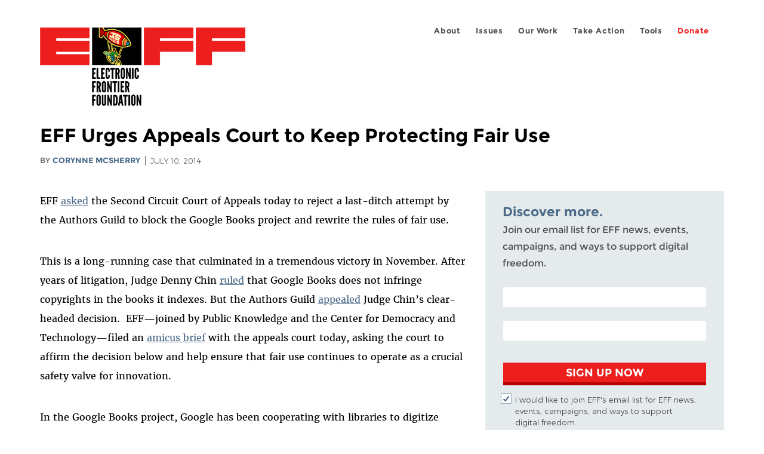

--- FILE ---
content_type: text/html; charset=utf-8
request_url: https://www.eff.org/am/deeplinks/2014/07/eff-urges-appeals-court-keep-protecting-fair-use
body_size: 11995
content:
<!DOCTYPE html>
  <!--[if IEMobile 7]><html class="no-js ie iem7" lang="en" dir="ltr"><![endif]-->
  <!--[if lte IE 6]><html class="no-js ie lt-ie9 lt-ie8 lt-ie7" lang="en" dir="ltr"><![endif]-->
  <!--[if (IE 7)&(!IEMobile)]><html class="no-js ie lt-ie9 lt-ie8" lang="en" dir="ltr"><![endif]-->
  <!--[if IE 8]><html class="no-js ie lt-ie9" lang="en" dir="ltr"><![endif]-->
  <!--[if (gte IE 9)|(gt IEMobile 7)]><html class="no-js ie" lang="en" dir="ltr" prefix="fb: http://ogp.me/ns/fb# og: http://ogp.me/ns#"><![endif]-->
  <!--[if !IE]><!--><html class="no-js" lang="en" dir="ltr" prefix="fb: http://ogp.me/ns/fb# og: http://ogp.me/ns#"><!--<![endif]-->
<head>
  <meta charset="utf-8" />
<meta name="author" content="Corynne McSherry" />
<link rel="shortcut icon" href="https://www.eff.org/sites/all/themes/frontier/favicon.ico" type="image/vnd.microsoft.icon" />
<link rel="profile" href="http://www.w3.org/1999/xhtml/vocab" />
<meta name="HandheldFriendly" content="true" />
<meta name="MobileOptimized" content="width" />
<meta http-equiv="cleartype" content="on" />
<link rel="apple-touch-icon-precomposed" href="https://www.eff.org/sites/all/themes/phoenix/apple-touch-icon-precomposed-114x114.png" sizes="114x114" />
<link rel="apple-touch-icon" href="https://www.eff.org/sites/all/themes/phoenix/apple-touch-icon.png" />
<link rel="apple-touch-icon-precomposed" href="https://www.eff.org/sites/all/themes/phoenix/apple-touch-icon-precomposed.png" />
<meta name="description" content="EFF asked the Second Circuit Court of Appeals today to reject a last-ditch attempt by the Authors Guild to block the Google Books project and rewrite the rules of fair use. This is a long-running case that culminated in a tremendous victory in November. After years of litigation, Judge Denny Chin..." />
<meta name="viewport" content="width=device-width" />
<link rel="canonical" href="https://www.eff.org/deeplinks/2014/07/eff-urges-appeals-court-keep-protecting-fair-use" />
<meta name="generator" content="Drupal 7 (http://drupal.org)" />
<link rel="shortlink" href="https://www.eff.org/node/81330" />
<meta property="og:site_name" content="Electronic Frontier Foundation" />
<meta property="og:type" content="article" />
<meta property="og:title" content="EFF Urges Appeals Court to Keep Protecting Fair Use" />
<meta property="og:url" content="https://www.eff.org/deeplinks/2014/07/eff-urges-appeals-court-keep-protecting-fair-use" />
<meta property="og:description" content="EFF asked the Second Circuit Court of Appeals today to reject a last-ditch attempt by the Authors Guild to block the Google Books project and rewrite the rules of fair use. This is a long-running case that culminated in a tremendous victory in November. After years of litigation, Judge Denny Chin..." />
<meta property="og:updated_time" content="2014-07-10T18:00:09-07:00" />
<meta property="og:image" content="https://www.eff.org/files/issues/icon-2019-innovation.png" />
<meta property="og:image:url" content="https://www.eff.org/files/issues/icon-2019-innovation.png" />
<meta property="og:image:secure_url" content="https://www.eff.org/files/issues/icon-2019-innovation.png" />
<meta property="og:image:type" content="image/png" />
<meta property="og:image:width" content="1200" />
<meta name="twitter:card" content="summary_large_image" />
<meta property="og:image:height" content="600" />
<meta name="twitter:site" content="@eff" />
<meta name="twitter:title" content="EFF Urges Appeals Court to Keep Protecting Fair Use" />
<meta name="twitter:description" content="EFF asked the Second Circuit Court of Appeals today to reject a last-ditch attempt by the Authors Guild to block the Google Books project and rewrite the rules of fair use. This is a long-running" />
<meta name="twitter:image" content="https://www.eff.org/files/issues/icon-2019-innovation.png" />
<meta name="twitter:image:width" content="1200" />
<meta name="twitter:image:height" content="600" />
<meta property="article:publisher" content="https://www.facebook.com/eff" />
<meta property="article:published_time" content="2014-07-10T15:43:32-07:00" />
<meta property="article:modified_time" content="2014-07-10T18:00:09-07:00" />
<meta itemprop="name" content="EFF Urges Appeals Court to Keep Protecting Fair Use" />
<link rel="publisher" href="https://www.eff.org/" />
<meta itemprop="description" content="EFF asked the Second Circuit Court of Appeals today to reject a last-ditch attempt by the Authors Guild to block the Google Books project and rewrite the rules of fair use. This is a long-running case that culminated in a tremendous victory in November. After years of litigation, Judge Denny Chin..." />
<meta itemprop="image" content="https://www.eff.org/files/issues/icon-2019-innovation.png" />
  <title>EFF Urges Appeals Court to Keep Protecting Fair Use | Electronic Frontier Foundation</title>
  <link type="text/css" rel="stylesheet" href="https://www.eff.org/files/css/css_ys5BgHL2TNyP6_lBf6AQ-QeeC9qTVIuIwGCz7AJJrJA.css" media="all" />
<link type="text/css" rel="stylesheet" href="https://www.eff.org/files/css/css_DK0QprJWzW5EL3FiYM7gq-09dezg-4M6NEp7XiGwYTI.css" media="all" />
<link type="text/css" rel="stylesheet" href="https://www.eff.org/files/css/css_vRm1gHGbfIwzxDn9RStiaG5jpopHpuaCSaW1lh6kBY4.css" media="all" />
  <script>/**
 * @licstart The following is the entire license notice for the JavaScript
 * code in this page.
 *
 * Copyright (C) 2025  Electronic Frontier Foundation.
 *
 * The JavaScript code in this page is free software: you can redistribute
 * it and/or modify it under the terms of the GNU General Public License
 * (GNU GPL) as published by the Free Software Foundation, either version 3
 * of the License, or (at your option) any later version.  The code is
 * distributed WITHOUT ANY WARRANTY; without even the implied warranty of
 * MERCHANTABILITY or FITNESS FOR A PARTICULAR PURPOSE.  See the GNU GPL
 * for more details.
 *
 * As additional permission under GNU GPL version 3 section 7, you may
 * distribute non-source (e.g., minimized or compacted) forms of that code
 * without the copy of the GNU GPL normally required by section 4, provided
 * you include this license notice and a URL through which recipients can
 * access the Corresponding Source.
 *
 * @licend The above is the entire license notice for the JavaScript code
 * in this page.
 */
</script>
<script src="https://www.eff.org/files/js/js_qd8BaywA4mj4edyGLb52Px4-BwFqScI7dgPymNmaueA.js"></script>
<script src="https://www.eff.org/files/js/js_x2A4oj9_rCj5CWR_dGMHrobZW14ZVI9ruZKCDG7yyfM.js"></script>
<script src="https://www.eff.org/files/js/js_aoyqGMMZgQZIP71HQUw7zecjGCeyEcqUU5RtU5-iyzw.js"></script>
<script src="https://www.eff.org/files/js/js_g7t6BFiX3T9qjjMlQee69jfHL0muKHZPePq_j6OMDUA.js"></script>
<script src="https://www.eff.org/files/js/js_54v9Db6vtS4VruxcRPK1GY9CaFuYQPs-RmsUQ-AIceA.js"></script>
<script>jQuery.extend(Drupal.settings, {"basePath":"\/","pathPrefix":"","setHasJsCookie":0,"lightbox2":{"rtl":"0","file_path":"\/(\\w\\w\/)public:\/","default_image":"\/sites\/all\/modules\/contrib\/lightbox2\/images\/brokenimage.jpg","border_size":10,"font_color":"000","box_color":"fff","top_position":"","overlay_opacity":"0.8","overlay_color":"000","disable_close_click":1,"resize_sequence":0,"resize_speed":10,"fade_in_speed":300,"slide_down_speed":10,"use_alt_layout":1,"disable_resize":0,"disable_zoom":1,"force_show_nav":0,"show_caption":1,"loop_items":1,"node_link_text":"","node_link_target":0,"image_count":"","video_count":"","page_count":"","lite_press_x_close":"press \u003Ca href=\u0022#\u0022 onclick=\u0022hideLightbox(); return FALSE;\u0022\u003E\u003Ckbd\u003Ex\u003C\/kbd\u003E\u003C\/a\u003E to close","download_link_text":"","enable_login":false,"enable_contact":false,"keys_close":"c x 27","keys_previous":"p 37","keys_next":"n 39","keys_zoom":"z","keys_play_pause":"32","display_image_size":"original","image_node_sizes":"()","trigger_lightbox_classes":"","trigger_lightbox_group_classes":"","trigger_slideshow_classes":"","trigger_lightframe_classes":"","trigger_lightframe_group_classes":"","custom_class_handler":0,"custom_trigger_classes":"","disable_for_gallery_lists":true,"disable_for_acidfree_gallery_lists":true,"enable_acidfree_videos":true,"slideshow_interval":5000,"slideshow_automatic_start":true,"slideshow_automatic_exit":true,"show_play_pause":true,"pause_on_next_click":false,"pause_on_previous_click":true,"loop_slides":false,"iframe_width":600,"iframe_height":400,"iframe_border":1,"enable_video":0,"useragent":"Mozilla\/5.0 (Macintosh; Intel Mac OS X 10_15_7) AppleWebKit\/537.36 (KHTML, like Gecko) Chrome\/131.0.0.0 Safari\/537.36; ClaudeBot\/1.0; +claudebot@anthropic.com)"},"responsive_menus":[{"selectors":"#header-sls-menu","container":"body","trigger_txt":"\u003Cspan class=\u0022mean-burger\u0022 \/\u003E\u003Cspan class=\u0022mean-burger\u0022 \/\u003E\u003Cspan class=\u0022mean-burger\u0022 \/\u003E","close_txt":"X","close_size":"18px","position":"right","media_size":"480","show_children":"1","expand_children":"0","expand_txt":"+","contract_txt":"-","remove_attrs":"1","responsive_menus_style":"mean_menu"}],"urlIsAjaxTrusted":{"\/search\/site":true},"piwikNoscript":{"image":"\u003Cimg style=\u0022position: absolute\u0022 src=\u0022https:\/\/anon-stats.eff.org\/js\/?idsite=1\u0026amp;rec=1\u0026amp;url=https%3A\/\/www.eff.org\/deeplinks\/2014\/07\/eff-urges-appeals-court-keep-protecting-fair-use\u0026amp;action_name=\u0026amp;urlref=\u0026amp;dimension2=blog\u0026amp;dimension3=81330\u0026amp;cvar=%7B%221%22%3A%5B%22author%22%2C%2287%22%5D%7D\u0022 width=\u00220\u0022 height=\u00220\u0022 alt=\u0022\u0022 \/\u003E"}});</script>
</head>
<body class="html not-front not-logged-in page-node page-node- page-node-81330 node-type-blog long-read-share-links  i18n-en section-deeplinks no-secondary-nav right-sidebar">
  <a href="#main-content" class="element-invisible element-focusable">Skip to main content</a>
    
<div id="mobile-nav" class="navigation">
  <div>
    <div class="panel-pane pane-main-nav-menu">
            <ul class="menu"><li class=""><a href="/about">About</a><ul class="menu"><li class="first leaf"><a href="/about/contact">Contact</a></li>
<li class="leaf"><a href="/press/contact">Press</a></li>
<li class="leaf"><a href="/about/staff" title="Details and contact information for the EFF&#039;s staff">People</a></li>
<li class="leaf"><a href="/about/opportunities">Opportunities</a></li>
<li class="last leaf"><a href="/35" title="">EFF&#039;s 35th Anniversary</a></li>
</ul></li>
<li class=""><a href="/work">Issues</a><ul class="menu"><li class="first leaf"><a href="/issues/free-speech">Free Speech</a></li>
<li class="leaf"><a href="/issues/privacy">Privacy</a></li>
<li class="leaf"><a href="/issues/innovation">Creativity and Innovation</a></li>
<li class="leaf"><a href="/issues/transparency">Transparency</a></li>
<li class="leaf"><a href="/issues/international">International</a></li>
<li class="last leaf"><a href="/issues/security">Security</a></li>
</ul></li>
<li class=""><a href="/updates">Our Work</a><ul class="menu"><li class="first leaf"><a href="/deeplinks">Deeplinks Blog</a></li>
<li class="leaf"><a href="/updates?type=press_release">Press Releases</a></li>
<li class="leaf"><a href="/updates?type=event">Events</a></li>
<li class="leaf"><a href="/pages/legal-cases" title="">Legal Cases</a></li>
<li class="leaf"><a href="/updates?type=whitepaper">Whitepapers</a></li>
<li class="leaf"><a href="/taxonomy/term/11579/" title="">Podcast</a></li>
<li class="last leaf"><a href="https://www.eff.org/about/annual-reports-and-financials" title="">Annual Reports</a></li>
</ul></li>
<li class=""><a href="https://act.eff.org/">Take Action</a><ul class="menu"><li class="first leaf"><a href="https://act.eff.org/">Action Center</a></li>
<li class="leaf"><a href="/fight">Electronic Frontier Alliance</a></li>
<li class="last leaf"><a href="/about/opportunities/volunteer">Volunteer</a></li>
</ul></li>
<li class=""><a href="/pages/tools">Tools</a><ul class="menu"><li class="first leaf"><a href="https://www.eff.org/pages/privacy-badger" title="">Privacy Badger</a></li>
<li class="leaf"><a href="https://www.eff.org/pages/surveillance-self-defense" title="">Surveillance Self-Defense</a></li>
<li class="leaf"><a href="https://www.eff.org/pages/certbot" title="">Certbot</a></li>
<li class="leaf"><a href="https://www.eff.org/pages/atlas-surveillance" title="">Atlas of Surveillance</a></li>
<li class="leaf"><a href="https://www.eff.org/pages/cover-your-tracks" title="">Cover Your Tracks</a></li>
<li class="leaf"><a href="https://sls.eff.org/" title="">Street Level Surveillance</a></li>
<li class="last leaf"><a href="/pages/apkeep" title="">apkeep</a></li>
</ul></li>
<li class=""><a href="https://supporters.eff.org/donate/join-eff-today" title="Donate to EFF">Donate</a><ul class="menu"><li class="first leaf"><a href="https://supporters.eff.org/donate/join-eff-today">Donate to EFF</a></li>
<li class="leaf"><a href="/givingsociety" title="">Giving Societies</a></li>
<li class="leaf"><a href="https://shop.eff.org">Shop</a></li>
<li class="leaf"><a href="https://www.eff.org/thanks#organizational_members" title="">Sponsorships</a></li>
<li class="leaf"><a href="/helpout">Other Ways to Give</a></li>
<li class="last leaf"><a href="/pages/membership-faq" title="Frequently Asked Questions and other information about EFF Memberships.">Membership FAQ</a></li>
</ul></li>
<li class=""><a href="https://supporters.eff.org/donate/site-m--h" title="Donate to EFF">Donate</a><ul class="menu"><li class="first leaf"><a href="https://supporters.eff.org/donate/site-m--h">Donate to EFF</a></li>
<li class="leaf"><a href="https://shop.eff.org" title="">Shop</a></li>
<li class="last leaf"><a href="/helpout">Other Ways to Give</a></li>
</ul></li>
</ul>    </div>
  </div>
  <hr/>
  <div id="mobile-signup">
    Email updates on news, actions,<br/>
    and events in your area.
  </div>
  <div id="mobile-signup-button">
    <a  href="https://eff.org/signup">Join EFF Lists</a>
  </div>
  <div id="mobile-footer-bottom">
    <div class="panel-pane pane-block pane-menu-menu-footer-bottom">
            <ul class="menu"><li class="first leaf"><a href="/copyright">Copyright (CC BY)</a></li>
<li class="leaf"><a href="/pages/trademark-and-brand-usage-policy" title="Trademark and Brand Usage Policy">Trademark</a></li>
<li class="leaf"><a href="/policy">Privacy Policy</a></li>
<li class="last leaf"><a href="/thanks">Thanks</a></li>
</ul>    </div>
  </div>
</div>

<div id="masthead-mobile-wrapper">
  <div id="masthead-mobile">
    <div class="branding">
      <div class="panel-pane pane-page-site-name">
            <a href="/">Electronic Frontier Foundation</a>    </div>
    </div>

    <div class="hamburger"></div>

    <div class="donate">
      <a href="https://supporters.eff.org/donate/site-m--m">Donate</a>
    </div>
  </div>
</div>

<div id="site_banner">
  </div>

<header id="header">
  <div id="page">
    <div id="masthead-wrapper">
      <div id="masthead">
        <div class="branding">
          <div class="panel-pane pane-page-site-name">
            <a href="/">Electronic Frontier Foundation</a>    </div>
        </div>
        <div id="main-menu-nav" class="navigation">
          <div>
            <div class="panel-pane pane-main-nav-menu">
            <ul class="menu"><li class=""><a href="/about">About</a><ul class="menu"><li class="first leaf"><a href="/about/contact">Contact</a></li>
<li class="leaf"><a href="/press/contact">Press</a></li>
<li class="leaf"><a href="/about/staff" title="Details and contact information for the EFF&#039;s staff">People</a></li>
<li class="leaf"><a href="/about/opportunities">Opportunities</a></li>
<li class="last leaf"><a href="/35" title="">EFF&#039;s 35th Anniversary</a></li>
</ul></li>
<li class=""><a href="/work">Issues</a><ul class="menu"><li class="first leaf"><a href="/issues/free-speech">Free Speech</a></li>
<li class="leaf"><a href="/issues/privacy">Privacy</a></li>
<li class="leaf"><a href="/issues/innovation">Creativity and Innovation</a></li>
<li class="leaf"><a href="/issues/transparency">Transparency</a></li>
<li class="leaf"><a href="/issues/international">International</a></li>
<li class="last leaf"><a href="/issues/security">Security</a></li>
</ul></li>
<li class=""><a href="/updates">Our Work</a><ul class="menu"><li class="first leaf"><a href="/deeplinks">Deeplinks Blog</a></li>
<li class="leaf"><a href="/updates?type=press_release">Press Releases</a></li>
<li class="leaf"><a href="/updates?type=event">Events</a></li>
<li class="leaf"><a href="/pages/legal-cases" title="">Legal Cases</a></li>
<li class="leaf"><a href="/updates?type=whitepaper">Whitepapers</a></li>
<li class="leaf"><a href="/taxonomy/term/11579/" title="">Podcast</a></li>
<li class="last leaf"><a href="https://www.eff.org/about/annual-reports-and-financials" title="">Annual Reports</a></li>
</ul></li>
<li class=""><a href="https://act.eff.org/">Take Action</a><ul class="menu"><li class="first leaf"><a href="https://act.eff.org/">Action Center</a></li>
<li class="leaf"><a href="/fight">Electronic Frontier Alliance</a></li>
<li class="last leaf"><a href="/about/opportunities/volunteer">Volunteer</a></li>
</ul></li>
<li class=""><a href="/pages/tools">Tools</a><ul class="menu"><li class="first leaf"><a href="https://www.eff.org/pages/privacy-badger" title="">Privacy Badger</a></li>
<li class="leaf"><a href="https://www.eff.org/pages/surveillance-self-defense" title="">Surveillance Self-Defense</a></li>
<li class="leaf"><a href="https://www.eff.org/pages/certbot" title="">Certbot</a></li>
<li class="leaf"><a href="https://www.eff.org/pages/atlas-surveillance" title="">Atlas of Surveillance</a></li>
<li class="leaf"><a href="https://www.eff.org/pages/cover-your-tracks" title="">Cover Your Tracks</a></li>
<li class="leaf"><a href="https://sls.eff.org/" title="">Street Level Surveillance</a></li>
<li class="last leaf"><a href="/pages/apkeep" title="">apkeep</a></li>
</ul></li>
<li class=""><a href="https://supporters.eff.org/donate/join-eff-today" title="Donate to EFF">Donate</a><ul class="menu"><li class="first leaf"><a href="https://supporters.eff.org/donate/join-eff-today">Donate to EFF</a></li>
<li class="leaf"><a href="/givingsociety" title="">Giving Societies</a></li>
<li class="leaf"><a href="https://shop.eff.org">Shop</a></li>
<li class="leaf"><a href="https://www.eff.org/thanks#organizational_members" title="">Sponsorships</a></li>
<li class="leaf"><a href="/helpout">Other Ways to Give</a></li>
<li class="last leaf"><a href="/pages/membership-faq" title="Frequently Asked Questions and other information about EFF Memberships.">Membership FAQ</a></li>
</ul></li>
<li class=""><a href="https://supporters.eff.org/donate/site-m--h" title="Donate to EFF">Donate</a><ul class="menu"><li class="first leaf"><a href="https://supporters.eff.org/donate/site-m--h">Donate to EFF</a></li>
<li class="leaf"><a href="https://shop.eff.org" title="">Shop</a></li>
<li class="last leaf"><a href="/helpout">Other Ways to Give</a></li>
</ul></li>
</ul>    </div>
          </div>
          <div id="search-box">
                      </div>
        </div>
      </div>
    </div>
  </div>
</header>

<noscript>
  <div class="primary-nav-nojs">
  </div>
</noscript>

<!-- See if there's anything above the banner -->
  <div class="above-banner">
    <div class="panel-pane pane-page-title">
            <h1>EFF Urges Appeals Court to Keep Protecting Fair Use</h1>
    </div>
<div class="panel-pane pane-eff-content-type">
            DEEPLINKS BLOG    </div>
<div class="panel-pane pane-eff-author">
            <div class="byline">By <a href="/about/staff/corynne-mcsherry">Corynne McSherry</a></div><div class="date">July 10, 2014</div>    </div>
  </div>

<!-- See if there's anything in the banner -->
  <div class="banner-wrapper">
    <div class="panel-pane pane-banner">
            <div></div>    </div>
  </div>

  <div id="main-content">
    <div id="breadcrumb">
          </div>

          <div class="main-column">
            <div class="panel-pane pane-page-title">
            <h1>EFF Urges Appeals Court to Keep Protecting Fair Use</h1>
    </div>
<div class="panel-pane pane-page-content">
            
<div class="long-read">
    <div class="onecol column content-wrapper">
      <div class="panel-pane pane-eff-share-blog mobile">
            <div class="share-links">
  <strong>Share It</strong>
  
  <a class="share-mastodon" href="https://mastodonshare.com/?text&url=https://www.eff.org/deeplinks/2014/07/eff-urges-appeals-court-keep-protecting-fair-use" target="_blank" ><span class="element-invisible">Share on Mastodon</span><i></i></a>
  <a class="share-twitter" href="https://twitter.com/intent/tweet?text=EFF%20Urges%20Appeals%20Court%20to%20Keep%20Protecting%20Fair%20Use&amp;url=https%3A//www.eff.org/deeplinks/2014/07/eff-urges-appeals-court-keep-protecting-fair-use&amp;via=eff&amp;related=eff" target="_blank" title="Share on Twitter"><span class="element-invisible">Share on Twitter</span><i></i></a>
  <a class="share-facebook" href="https://www.facebook.com/share.php?u=https%3A//www.eff.org/deeplinks/2014/07/eff-urges-appeals-court-keep-protecting-fair-use&amp;title=EFF%20Urges%20Appeals%20Court%20to%20Keep%20Protecting%20Fair%20Use" target="_blank" title="Share on Facebook"><span class="element-invisible">Share on Facebook</span><i></i></a>
  <a class="share-clipboard disabled" href="https://www.eff.org/deeplinks/2014/07/eff-urges-appeals-court-keep-protecting-fair-use" title="Copy to clipboard"><span class="element-invisible">Copy link</span><i></i></a>
  <div style="clear: both"></div>
</div>    </div>
    </div>

    <div class="onecol column content-banner">
          </div>

    <div class="onecol column content-wrapper">
      <div class="column main-content">
        <div class="panel-pane pane-entity-view pane-node">
            <article role="article" class="node node--blog node--promoted node--full node--blog--full">
  
  
  <div class="node__content">
    <div class="eff-translation-links"></div><div class="field field--name-body field--type-text-with-summary field--label-hidden"><div class="field__items"><div class="field__item even"><p>EFF <a href="/document/eff-amicus-brief-authors-guild">asked</a> the Second Circuit Court of Appeals today to reject a last-ditch attempt by the Authors Guild to block the Google Books project and rewrite the rules of fair use.&#13;</p>
<p>This is a long-running case that culminated in a tremendous victory in November. After years of litigation, Judge Denny Chin <a href="/deeplinks/2013/11/court-upholds-legality-google-books-tremendous-victory-fair-use-and-public">ruled</a> that Google Books does not infringe copyrights in the books it indexes. But the Authors Guild <a href="/document/authors-guild-appellant-brief">appealed</a> Judge Chin’s clear-headed decision.  EFF—joined by Public Knowledge and the Center for Democracy and Technology—filed an <a href="/document/eff-amicus-brief-authors-guild">amicus brief</a> with the appeals court today, asking the court to affirm the decision below and help ensure that fair use continues to operate as a crucial safety valve for innovation.&#13;</p>
<p>In the Google Books project, Google has been cooperating with libraries to digitize books and create a massive, publicly available, searchable database. Users enter a keyword, and get results including titles, page numbers, and small snippets of text. Understandably, it’s become an invaluable tool for librarians, researchers, and the public.&#13;</p>
<p>But the Authors Guild has argued that its members are owed compensation if their books are digitized and included in the database, even though participating in the database benefits those authors by helping readers find their works. For example, many librarians say they have purchased new books for their collections after learning of them through the Google Books project. Nonetheless, the Guild still contends that the mere fact that a whole book was digitized means that authors’ copyrights were violated.&#13;</p>
<p>In this latest appeal, the Authors Guild (and its supporters) claim that fair use is being unjustly expanded, portraying Judge Chin’s ruling and other recent court opinions as some kind of fair-use creep, stretching beyond the original intent of the doctrine. Specifically, the Guild argues that the first of the four statutory fair use factors—the purpose of the use, which asks whether the use of the copyrighted material is transformative and/or non-commercial—weighs against Google. The Authors Guild and its amici insist that a use cannot be transformative if it doesn’t add new creative expression to the pre-existing work. But as Judge Chin so rightly recognized, a use can be transformative if serves a new and distinct purpose.&#13;</p>
<p>Which is a good thing. As EFF's amicus brief explains, this case is just one of many where copyright owners seek to use the copyright laws to shut down new technologies. And the cramped interpretation of fair use that the Guild and its amici offer has been argued with increasing frequency in recent years, in large part because technological innovation increasingly depends on and facilitates the use of copyrighted works. In the 21st century, technological innovation often depends on copying and reverse engineering copyrighted works, in many ways and at scale. If that copying—most of which is entirely invisible to the public—infringes copyright, then huge swaths of innovation must come to a halt, to the public’s detriment and with little benefit to authors.  &#13;</p>
<p>Fortunately that is not the rule.  Fair use operates precisely as it is supposed to when it protects this kind of technological use. Copyright was always intended to protect and indeed foster innovation, and a robust fair use doctrine is one of the key means by which it accomplishes that purpose. We hope the appeals court understands this as well as Judge Chin did in November.</p>

</div></div></div>  </div>

          </article>
    </div>
<div class="panel-pane pane-entity-field pane-node-field-issue">
          <h2 class="pane-title">Related Issues</h2>
        <div class="field field--name-field-issue field--type-taxonomy-term-reference field--label-hidden"><div class="field__items"><div class="field__item even"><a href="/issues/intellectual-property">Fair Use</a></div><div class="field__item odd"><a href="/issues/innovation">Creativity &amp; Innovation</a></div></div></div>    </div>
<div class="panel-pane pane-entity-field pane-node-field-related-cases">
          <h2 class="pane-title">Related Cases</h2>
        <div class="field field--name-field-related-cases field--type-node-reference field--label-hidden"><div class="field__items"><div class="field__item even"><a href="/cases/authors-guild-v-google-part-ii-fair-use-proceedings">Authors Guild v. Google, Part II: Fair Use Proceedings</a></div></div></div>    </div>
<div class="panel-pane pane-eff-share-blog mobile">
            <div class="share-links">
  <strong>Share It</strong>
  
  <a class="share-mastodon" href="https://mastodonshare.com/?text&url=https://www.eff.org/deeplinks/2014/07/eff-urges-appeals-court-keep-protecting-fair-use" target="_blank" ><span class="element-invisible">Share on Mastodon</span><i></i></a>
  <a class="share-twitter" href="https://twitter.com/intent/tweet?text=EFF%20Urges%20Appeals%20Court%20to%20Keep%20Protecting%20Fair%20Use&amp;url=https%3A//www.eff.org/deeplinks/2014/07/eff-urges-appeals-court-keep-protecting-fair-use&amp;via=eff&amp;related=eff" target="_blank" title="Share on Twitter"><span class="element-invisible">Share on Twitter</span><i></i></a>
  <a class="share-facebook" href="https://www.facebook.com/share.php?u=https%3A//www.eff.org/deeplinks/2014/07/eff-urges-appeals-court-keep-protecting-fair-use&amp;title=EFF%20Urges%20Appeals%20Court%20to%20Keep%20Protecting%20Fair%20Use" target="_blank" title="Share on Facebook"><span class="element-invisible">Share on Facebook</span><i></i></a>
  <a class="share-clipboard disabled" href="https://www.eff.org/deeplinks/2014/07/eff-urges-appeals-court-keep-protecting-fair-use" title="Copy to clipboard"><span class="element-invisible">Copy link</span><i></i></a>
  <div style="clear: both"></div>
</div>    </div>
<div class="panel-pane pane-custom pane-1">
            <div data-form-id="6e937ff0-816d-f011-bec2-00224804004a" data-form-api-url="https://public-usa.mkt.dynamics.com/api/v1.0/orgs/94400758-7964-ef11-a66d-6045bd003934/landingpageforms" data-cached-form-url="https://assets-usa.mkt.dynamics.com/94400758-7964-ef11-a66d-6045bd003934/digitalassets/forms/6e937ff0-816d-f011-bec2-00224804004a"></div>
        <script src="https://cxppusa1formui01cdnsa01-endpoint.azureedge.net/usa/FormLoader/FormLoader.bundle.js"></script>

    </div>
<div class="panel-pane pane-views-panes pane-blog-related-content-panel-pane-1">
          <h2 class="pane-title">Related Updates</h2>
        <div class="view view-blog-related-content view-id-blog_related_content view-display-id-panel_pane_1 teaser-feed view-dom-id-0908542a6707391f51cee01aa13c915f">
        
  
  
      <div class="view-content">
        <div class="views-row views-row-1 views-row-odd views-row-first">
    <article role="article" class="node node--blog node--promoted node-teaser node--teaser node--blog--teaser">
      <header>
      <div class="field field--name-field-banner-graphic field--type-image field--label-hidden"><div class="field__items"><div class="field__item even"><div class="teaser-thumbnail"><a href="/deeplinks/2025/09/protecting-access-law-and-beneficial-uses-ai"><img src="https://www.eff.org/files/styles/teaser/public/banner_library/copyright-orange_0.png?itok=f6BZciVZ" width="500" height="250" alt="Copyright Symbol" title="Copyright Symbol" /></a></div></div></div></div><div class="node-content-type-byline blog"><a href="/updates?type=blog">Deeplinks Blog</a>
<span class="node-author"> by <a href="/about/staff/mitch-stoltz">Mitch Stoltz</a></span>
<span class="node-date"> | September 29, 2025</span>
</div>              <h3 class="node__title"><a href="/deeplinks/2025/09/protecting-access-law-and-beneficial-uses-ai" rel="bookmark">Protecting Access to the Law—and Beneficial Uses of AI</a></h3>
            
    </header>
  
  
  <div class="node__content">
    <div class="eff-translation-links"></div><div class="field field--name-body field--type-text-with-summary field--label-hidden"><div class="field__items"><div class="field__item even">As the first copyright cases concerning AI reach appeals courts, EFF wants to protect important, beneficial uses of this technology—including AI for legal research. That’s why we weighed in on the long-running case of Thomson Reuters v. ROSS Intelligence. This case raises at least two important issues: the use of...</div></div></div>  </div>

          </article>
  </div>
  <div class="views-row views-row-2 views-row-even">
    <article role="article" class="node node--blog node--promoted node-teaser node--teaser node--blog--teaser">
      <header>
      <div class="field field--name-field-banner-graphic field--type-image field--label-hidden"><div class="field__items"><div class="field__item even"><div class="teaser-thumbnail"><a href="/deeplinks/2025/09/fair-use-protects-everyone-even-disney-corporation"><img src="https://www.eff.org/files/styles/teaser/public/banner_library/fixcopyright-graphic-banner.jpg?itok=TGGbQcbB" width="500" height="250" alt="EFF Presents &quot;Fix Copyright&quot;, a design featuring a cartoon mouse hacking his tractor." title="Creativity is fun for the whole family." /></a></div></div></div></div><div class="node-content-type-byline blog"><a href="/updates?type=blog">Deeplinks Blog</a>
<span class="node-author"> by <a href="/about/staff/katharine-trendacosta">Katharine Trendacosta</a></span>
<span class="node-date"> | September 26, 2025</span>
</div>              <h3 class="node__title"><a href="/deeplinks/2025/09/fair-use-protects-everyone-even-disney-corporation" rel="bookmark">Fair Use Protects Everyone—Even the Disney Corporation</a></h3>
            
    </header>
  
  
  <div class="node__content">
    <div class="eff-translation-links"></div><div class="field field--name-body field--type-text-with-summary field--label-hidden"><div class="field__items"><div class="field__item even">Jimmy Kimmel has been in the news a lot recently, which means the ongoing lawsuit against him by perennial late night punching bag/convicted fraudster/former congressman George Santos flew under the radar. But what happened in that case is an important illustration of the limits of both copyright law and the"fine...</div></div></div>  </div>

          </article>
  </div>
  <div class="views-row views-row-3 views-row-odd">
    <article role="article" class="node node--blog node--promoted node-teaser node--teaser node--blog--teaser">
      <header>
      <div class="field field--name-field-banner-graphic field--type-image field--label-hidden"><div class="field__items"><div class="field__item even"><div class="teaser-thumbnail"><a href="/deeplinks/2025/06/two-courts-rule-generative-ai-and-fair-use-one-gets-it-right"><img src="https://www.eff.org/files/styles/teaser/public/banner_library/robotai.png?itok=5LHM3oAn" width="500" height="250" alt="A robot painting a self-portrait" /></a></div></div></div></div><div class="node-content-type-byline blog"><a href="/updates?type=blog">Deeplinks Blog</a>
<span class="node-author"> by <a href="/about/staff/tori-noble">Tori Noble</a></span>
<span class="node-date"> | June 26, 2025</span>
</div>              <h3 class="node__title"><a href="/deeplinks/2025/06/two-courts-rule-generative-ai-and-fair-use-one-gets-it-right" rel="bookmark">Two Courts Rule On Generative AI and Fair Use — One Gets It Right</a></h3>
            
    </header>
  
  
  <div class="node__content">
    <div class="eff-translation-links"></div><div class="field field--name-body field--type-text-with-summary field--label-hidden"><div class="field__items"><div class="field__item even"><p>Things are speeding up in generative AI legal cases, with two judicial opinions just out on an issue that will <a href="https://www.eff.org/deeplinks/2025/02/copyright-and-ai-cases-and-consequences">shape the future</a> of generative AI: whether training gen-AI models on copyrighted works is fair use. One gets it spot on; the other, not so much, but fortunately in...</p></div></div></div>  </div>

          </article>
  </div>
  <div class="views-row views-row-4 views-row-even">
    <article role="article" class="node node--blog node--promoted node-teaser node--teaser node--blog--teaser">
      <header>
      <div class="field field--name-field-banner-graphic field--type-image field--label-hidden"><div class="field__items"><div class="field__item even"><div class="teaser-thumbnail"><a href="/deeplinks/2025/06/no-fakes-act-has-changed-and-its-so-much-worse"><img src="https://www.eff.org/files/styles/teaser/public/banner_library/icon-2019-innovation.png?itok=DPa155pO" width="500" height="250" alt="Innovation" /></a></div></div></div></div><div class="node-content-type-byline blog"><a href="/updates?type=blog">Deeplinks Blog</a>
<span class="node-author"> by <a href="/about/staff/katharine-trendacosta">Katharine Trendacosta</a>, <a href="/about/staff/corynne-mcsherry">Corynne McSherry</a></span>
<span class="node-date"> | June 23, 2025</span>
</div>              <h3 class="node__title"><a href="/deeplinks/2025/06/no-fakes-act-has-changed-and-its-so-much-worse" rel="bookmark">The NO FAKES Act Has Changed – and It’s So Much Worse</a></h3>
            
    </header>
  
  
  <div class="node__content">
    <div class="eff-translation-links"></div><div class="field field--name-body field--type-text-with-summary field--label-hidden"><div class="field__items"><div class="field__item even"><p>A bill purporting to target the issue of misinformation and defamation caused by generative AI has mutated into something that could change the internet forever, harming speech and innovation from here on out.The Nurture Originals, Foster Art and Keep Entertainment Safe (NO FAKES) Act aims to address understandable concerns about...</p></div></div></div>  </div>

          </article>
  </div>
  <div class="views-row views-row-5 views-row-odd">
    <article role="article" class="node node--blog node--promoted node-teaser node--teaser node--blog--teaser">
      <header>
      <div class="field field--name-field-banner-graphic field--type-image field--label-hidden"><div class="field__items"><div class="field__item even"><div class="teaser-thumbnail"><a href="/deeplinks/2025/05/us-copyright-offices-draft-report-ai-training-errs-fair-use"><img src="https://www.eff.org/files/styles/teaser/public/banner_library/dmca-copyright-1_0.png?itok=xnlrZkTQ" width="500" height="250" alt="Copyright" title="Copyright" /></a></div></div></div></div><div class="node-content-type-byline blog"><a href="/updates?type=blog">Deeplinks Blog</a>
<span class="node-author"> by <a href="/about/staff/tori-noble">Tori Noble</a>, <a href="/about/staff/mitch-stoltz">Mitch Stoltz</a>, <a href="/about/staff/corynne-mcsherry">Corynne McSherry</a></span>
<span class="node-date"> | May 15, 2025</span>
</div>              <h3 class="node__title"><a href="/deeplinks/2025/05/us-copyright-offices-draft-report-ai-training-errs-fair-use" rel="bookmark">The U.S. Copyright Office’s Draft Report on AI Training Errs on Fair Use</a></h3>
            
    </header>
  
  
  <div class="node__content">
    <div class="eff-translation-links"></div><div class="field field--name-body field--type-text-with-summary field--label-hidden"><div class="field__items"><div class="field__item even"><p>Within the next decade, generative AI could join computers and electricity as one of the <a href="https://mitsloan.mit.edu/ideas-made-to-matter/impact-generative-ai-a-general-purpose-technology">most transformational technologies</a> in history, with all of the promise and peril that implies. Governments’ responses to GenAI—including new legal precedents—need to thoughtfully address real-world harms without destroying the public benefits GenAI can offer....</p></div></div></div>  </div>

          </article>
  </div>
  <div class="views-row views-row-6 views-row-even">
    <article role="article" class="node node--blog node--promoted node-teaser node--teaser node--blog--teaser">
      <header>
      <div class="field field--name-field-banner-graphic field--type-image field--label-hidden"><div class="field__items"><div class="field__item even"><div class="teaser-thumbnail"><a href="/deeplinks/2025/04/eff-urges-court-avoid-fair-use-shortcuts-kadrey-v-meta-platforms"><img src="https://www.eff.org/files/styles/teaser/public/banner_library/dmca-copyright-1_0.png?itok=xnlrZkTQ" width="500" height="250" alt="Copyright" title="Copyright" /></a></div></div></div></div><div class="node-content-type-byline blog"><a href="/updates?type=blog">Deeplinks Blog</a>
<span class="node-author"> by <a href="/about/staff/tori-noble">Tori Noble</a>, <a href="/about/staff/mitch-stoltz">Mitch Stoltz</a></span>
<span class="node-date"> | April 15, 2025</span>
</div>              <h3 class="node__title"><a href="/deeplinks/2025/04/eff-urges-court-avoid-fair-use-shortcuts-kadrey-v-meta-platforms" rel="bookmark">EFF Urges Court to Avoid Fair Use Shortcuts in Kadrey v. Meta Platforms</a></h3>
            
    </header>
  
  
  <div class="node__content">
    <div class="eff-translation-links"></div><div class="field field--name-body field--type-text-with-summary field--label-hidden"><div class="field__items"><div class="field__item even"><p>EFF has filed an amicus brief in <em>Kadrey v. Meta</em>, one of the <a href="https://www.eff.org/deeplinks/2025/02/copyright-and-ai-cases-and-consequences">many</a> ongoing copyright lawsuits against AI developers. Most of the AI copyright cases raise an important new issue: whether the copying necessary to train a generative AI model is a non-infringing fair use.<em>Kadrey</em>, however, attempts to...</p></div></div></div>  </div>

          </article>
  </div>
  <div class="views-row views-row-7 views-row-odd">
    <article role="article" class="node node--blog node--promoted node-teaser node--teaser node--blog--teaser">
      <header>
      <div class="field field--name-field-banner-graphic field--type-image field--label-hidden"><div class="field__items"><div class="field__item even"><div class="teaser-thumbnail" style="background: #82B504"><a href="/deeplinks/2025/03/eff-urges-third-circuit-join-legal-chorus-no-one-owns-law"><img src="https://www.eff.org/files/styles/teaser/public/banner_library/open-access.png?itok=zSUlXxW_" width="500" height="250" alt="" /></a></div></div></div></div><div class="node-content-type-byline blog"><a href="/updates?type=blog">Deeplinks Blog</a>
<span class="node-author"> by <a href="/about/staff/corynne-mcsherry">Corynne McSherry</a></span>
<span class="node-date"> | March 31, 2025</span>
</div>              <h3 class="node__title"><a href="/deeplinks/2025/03/eff-urges-third-circuit-join-legal-chorus-no-one-owns-law" rel="bookmark">EFF Urges Third Circuit to Join the Legal Chorus: No One Owns the Law</a></h3>
            
    </header>
  
  
  <div class="node__content">
    <div class="eff-translation-links"></div><div class="field field--name-body field--type-text-with-summary field--label-hidden"><div class="field__items"><div class="field__item even"><p>Two appeals courts have recently rejected efforts by private parties to use copyright to restrict access to the laws that most directly affect ordinary citizens: regulations that ensure our homes, workplaces, devices, and many other products, are safe and fit for purpose. Apparently hoping the third time will be the...</p></div></div></div>  </div>

          </article>
  </div>
  <div class="views-row views-row-8 views-row-even">
    <article role="article" class="node node--blog node--promoted node-teaser node--teaser node--blog--teaser">
      <header>
      <div class="field field--name-field-banner-graphic field--type-image field--label-hidden"><div class="field__items"><div class="field__item even"><div class="teaser-thumbnail"><a href="/deeplinks/2025/03/californias-ab-412-bill-could-crush-startups-and-cement-big-tech-ai-monopoly"><img src="https://www.eff.org/files/styles/teaser/public/banner_library/robotai.png?itok=5LHM3oAn" width="500" height="250" alt="A robot painting a self-portrait" /></a></div></div></div></div><div class="node-content-type-byline blog"><a href="/updates?type=blog">Deeplinks Blog</a>
<span class="node-author"> by <a href="/about/staff/joe-mullin">Joe Mullin</a></span>
<span class="node-date"> | March 17, 2025</span>
</div>              <h3 class="node__title"><a href="/deeplinks/2025/03/californias-ab-412-bill-could-crush-startups-and-cement-big-tech-ai-monopoly" rel="bookmark">California’s A.B. 412: A Bill That Could Crush Startups and Cement A Big Tech AI Monopoly</a></h3>
            
    </header>
  
  
  <div class="node__content">
    <div class="eff-translation-links"></div><div class="field field--name-body field--type-text-with-summary field--label-hidden"><div class="field__items"><div class="field__item even"><p>California legislators have begun debating a bill (A.B. 412) that would require AI developers to track and disclose every registered copyrighted work used in AI training. At first glance, this might sound like a reasonable step toward transparency. But it’s an impossible standard that could crush small AI startups and...</p></div></div></div>  </div>

          </article>
  </div>
  <div class="views-row views-row-9 views-row-odd">
    <article role="article" class="node node--blog node--promoted node-teaser node--teaser node--blog--teaser">
      <header>
      <div class="field field--name-field-banner-graphic field--type-image field--label-hidden"><div class="field__items"><div class="field__item even"><div class="teaser-thumbnail"><a href="/deeplinks/2025/01/its-copyright-week-2025-join-us-fight-better-copyright-law-and-policy"><img src="https://www.eff.org/files/styles/teaser/public/banner_library/fixcopyright-graphic-banner.jpg?itok=TGGbQcbB" width="500" height="250" alt="EFF Presents &quot;Fix Copyright&quot;, a design featuring a cartoon mouse hacking his tractor." title="Creativity is fun for the whole family." /></a></div></div></div></div><div class="node-content-type-byline blog"><a href="/updates?type=blog">Deeplinks Blog</a>
<span class="node-author"> by <a href="/about/staff/katharine-trendacosta">Katharine Trendacosta</a></span>
<span class="node-date"> | January 27, 2025</span>
</div>              <h3 class="node__title"><a href="/deeplinks/2025/01/its-copyright-week-2025-join-us-fight-better-copyright-law-and-policy" rel="bookmark">It&#039;s Copyright Week 2025: Join Us in the Fight for Better Copyright Law and Policy </a></h3>
            
    </header>
  
  
  <div class="node__content">
    <div class="eff-translation-links"></div><div class="field field--name-body field--type-text-with-summary field--label-hidden"><div class="field__items"><div class="field__item even">Copyright is no longer—if it ever was—a niche concern of certain industries. As corporations have pushed to expand copyright, they have made it everyone’s problem. And that means they don’t get to make the law in secret anymore.</div></div></div>  </div>

          </article>
  </div>
  <div class="views-row views-row-10 views-row-even views-row-last">
    <article role="article" class="node node--blog node--promoted node-teaser node--teaser node--blog--teaser">
      <header>
      <div class="field field--name-field-banner-graphic field--type-image field--label-hidden"><div class="field__items"><div class="field__item even"><div class="teaser-thumbnail"><a href="/deeplinks/2024/12/we-stood-access-law-and-congress-listened-2024-review"><img src="https://www.eff.org/files/styles/teaser/public/banner_library/2024-review-1c.jpg?itok=uHLgDQ5L" width="500" height="250" alt="2024 Year In Review Banner" /></a></div></div></div></div><div class="node-content-type-byline blog"><a href="/updates?type=blog">Deeplinks Blog</a>
<span class="node-author"> by <a href="/about/staff/katharine-trendacosta">Katharine Trendacosta</a></span>
<span class="node-date"> | December 25, 2024</span>
</div>              <h3 class="node__title"><a href="/deeplinks/2024/12/we-stood-access-law-and-congress-listened-2024-review" rel="bookmark">We Stood Up for Access to the Law and Congress Listened: 2024 in Review </a></h3>
            
    </header>
  
  
  <div class="node__content">
    <div class="eff-translation-links"></div><div class="field field--name-body field--type-text-with-summary field--label-hidden"><div class="field__items"><div class="field__item even"><p>For a while, ever since <a href="https://www.eff.org/cases/publicresource-freeingthelaw">they lost in court</a>, a number of industry giants have pushed a bill that purported to be about increasing access to the law. In fact, it would give them enormous power over the public ability to access, share, teach, and comment on the law....</p></div></div></div>  </div>

          </article>
  </div>
    </div>
  
  
  
  
  
  
</div>    </div>
      </div>

      <div class="column side-content">
        <div class="panel-pane pane-custom pane-2">
            <div data-form-id="fd676802-8178-f011-b4cb-000d3a373dfb" data-form-api-url="https://public-usa.mkt.dynamics.com/api/v1.0/orgs/94400758-7964-ef11-a66d-6045bd003934/landingpageforms" data-cached-form-url="https://assets-usa.mkt.dynamics.com/94400758-7964-ef11-a66d-6045bd003934/digitalassets/forms/fd676802-8178-f011-b4cb-000d3a373dfb"></div>
        <script src="https://cxppusa1formui01cdnsa01-endpoint.azureedge.net/usa/FormLoader/FormLoader.bundle.js"></script>

    </div>
<div class="panel-pane pane-eff-share-student-privacy">
            <div class="pane-eff-share-blog mobile"><div class="share-links"><a class="share-mastodon" href="https://mastodonshare.com/?text&text=EFF%20Urges%20Appeals%20Court%20to%20Keep%20Protecting%20Fair%20Use%20%26url%3D&url=https%3A//www.eff.org/deeplinks/2014/07/eff-urges-appeals-court-keep-protecting-fair-use" target="_blank"><span class="element-invisible">Share on Mastodon</span><i></i></a><a class="share-twitter" href="https://twitter.com/intent/tweet?text=EFF%20Urges%20Appeals%20Court%20to%20Keep%20Protecting%20Fair%20Use%20https%3A//www.eff.org/deeplinks/2014/07/eff-urges-appeals-court-keep-protecting-fair-use%20via%20%40EFF&related=eff" target="_blank"><span class="element-invisible">Share on X</span><i></i></a><a class="share-facebook" href="https://www.facebook.com/share.php?u=https%3A//www.eff.org/deeplinks/2014/07/eff-urges-appeals-court-keep-protecting-fair-use&title=EFF%20Urges%20Appeals%20Court%20to%20Keep%20Protecting%20Fair%20Use" target="_blank"><span class="element-invisible">Share on Facebook</span><i></i></a></div></div>    </div>
<div class="panel-pane pane-sidebar-content">
            <div class="pane-node-field-issue"><h2>Related Issues</h2><div class="field__item"><a href="/issues/intellectual-property">Fair Use</a></div><div class="field__item"><a href="/issues/innovation">Creativity &amp; Innovation</a></div></div><div class="pane-node-field-related-cases"><h2>Related cases</h2><div class="field__item"><a href="/cases/authors-guild-v-google-part-ii-fair-use-proceedings">Authors Guild v. Google, Part II: Fair Use Proceedings</a></div></div>    </div>
      </div>
    </div>

    <div class="onecol column content-footer">
          </div>

</div>
    </div>
      </div>

      <div class="clear-block"></div>

    </div>
    
    <p class="faq-toc"><a href="#main-content">Back to top</a></p>

  </div>


  <div id="footer">
    <div class="panel-pane pane-footer-logo">
            <a href="https://www.eff.org"><img src="https://www.eff.org/sites/all/modules/custom/eff_library/images/eff-logo-1color-blue.svg" alt="EFF Home" /></a>    </div>
<div class="panel-pane pane-menu-tree pane-menu-footer-social-links">
          <h2 class="pane-title">Follow EFF:</h2>
        <div class="menu-block-wrapper menu-block-ctools-menu-footer-social-links-1 menu-name-menu-footer-social-links parent-mlid-0 menu-level-1">
  <ul class="menu"><li class="first leaf menu-mlid-16459"><a href="https://mastodon.social/@eff" title="" rel="me">mastodon</a></li>
<li class="leaf menu-mlid-13409"><a href="https://www.facebook.com/eff" title="EFF on facebook">facebook</a></li>
<li class="leaf menu-mlid-13410"><a href="https://www.instagram.com/efforg/" title="EFF on Instagram">instagram</a></li>
<li class="leaf menu-mlid-13408"><a href="https://twitter.com/eff" title="EFF on X">x</a></li>
<li class="leaf menu-mlid-16603"><a href="https://bsky.app/profile/eff.org" title="">Blue Sky</a></li>
<li class="leaf menu-mlid-13411"><a href="https://www.youtube.com/efforg" title="EFF on YouTube">youtube</a></li>
<li class="leaf menu-mlid-13412"><a href="https://www.flickr.com/photos/electronicfrontierfoundation">flicker</a></li>
<li class="leaf menu-mlid-16445"><a href="https://www.linkedin.com/company/EFF" title="">linkedin</a></li>
<li class="leaf menu-mlid-16460"><a href="https://www.tiktok.com/@efforg" title="">tiktok</a></li>
<li class="last leaf menu-mlid-16475"><a href="https://www.threads.net/@efforg" title="">threads</a></li>
</ul></div>
    </div>
<div class="panel-pane pane-custom pane-3">
            <p>Check out our 4-star rating on <a href="https://www.charitynavigator.org/ein/043091431" target="_blank" rel="noopener noreferrer">Charity Navigator</a>.</p>

    </div>
<div class="panel-pane pane-block pane-menu-menu-contact-footer-menu">
          <h2 class="pane-title">Contact</h2>
        <ul class="menu"><li class="first leaf"><a href="/about/contact">General</a></li>
<li class="leaf"><a href="/pages/legal-assistance">Legal</a></li>
<li class="leaf"><a href="/security">Security</a></li>
<li class="leaf"><a href="/about/contact">Membership</a></li>
<li class="last leaf"><a href="/press/contact">Press</a></li>
</ul>    </div>
<div class="panel-pane pane-block pane-menu-menu-about-footer-menu">
          <h2 class="pane-title">About</h2>
        <ul class="menu"><li class="first leaf"><a href="/event" title="">Calendar</a></li>
<li class="leaf"><a href="/about/opportunities/volunteer" title="">Volunteer</a></li>
<li class="leaf"><a href="/victories" title="">Victories</a></li>
<li class="leaf"><a href="/about/history" title="">History</a></li>
<li class="leaf"><a href="/about/opportunities/interns" title="">Internships</a></li>
<li class="leaf"><a href="https://www.paycomonline.net/v4/ats/web.php/jobs?clientkey=28620672D234BF368306CEB4A2746667" title="">Jobs</a></li>
<li class="leaf"><a href="/about/staff" title="">Staff</a></li>
<li class="last leaf"><a href="/pages/effs-diversity-statement" title="">Diversity &amp; Inclusion</a></li>
</ul>    </div>
<div class="panel-pane pane-block pane-menu-menu-footer-menu-issues">
          <h2 class="pane-title">Issues</h2>
        <ul class="menu"><li class="first leaf"><a href="/issues/free-speech">Free Speech</a></li>
<li class="leaf"><a href="/issues/privacy">Privacy</a></li>
<li class="leaf"><a href="/issues/innovation">Creativity &amp; Innovation</a></li>
<li class="leaf"><a href="/issues/transparency">Transparency</a></li>
<li class="leaf"><a href="/issues/international">International</a></li>
<li class="last leaf"><a href="/issues/security">Security</a></li>
</ul>    </div>
<div class="panel-pane pane-block pane-menu-menu-footer-updates-menu">
          <h2 class="pane-title">Updates</h2>
        <ul class="menu"><li class="first leaf"><a href="/updates?type=blog">Blog</a></li>
<li class="leaf"><a href="/updates?type=press_release">Press Releases</a></li>
<li class="leaf"><a href="/updates?type=event">Events</a></li>
<li class="leaf"><a href="https://www.eff.org/cases" title="">Legal Cases</a></li>
<li class="leaf"><a href="/updates?type=whitepaper">Whitepapers</a></li>
<li class="last leaf"><a href="https://www.eff.org/effector" title="">EFFector Newsletter</a></li>
</ul>    </div>
<div class="panel-pane pane-block pane-menu-menu-footer-press-menu">
          <h2 class="pane-title">Press</h2>
        <ul class="menu"><li class="first last leaf"><a href="/press/contact">Press Contact</a></li>
</ul>    </div>
<div class="panel-pane pane-block pane-menu-menu-footer-donate-menu">
          <h2 class="pane-title">Donate</h2>
        <ul class="menu"><li class="first leaf"><a href="https://supporters.eff.org/donate/donate-df" title="">Join or Renew Membership Online</a></li>
<li class="leaf"><a href="https://supporters.eff.org/donate/donate-df" title="">One-Time Donation Online</a></li>
<li class="leaf"><a href="/givingsociety" title="">Giving Societies</a></li>
<li class="leaf"><a href="https://www.eff.org/thanks#organizational_members" title="">Corporate Giving and Sponsorship</a></li>
<li class="leaf"><a href="https://shop.eff.org">Shop</a></li>
<li class="last leaf"><a href="/helpout">Other Ways to Give</a></li>
</ul>    </div>
  </div>
  <div id="footer-bottom">
    <div class="panel-pane pane-block pane-menu-menu-footer-bottom">
            <ul class="menu"><li class="first leaf"><a href="/copyright">Copyright (CC BY)</a></li>
<li class="leaf"><a href="/pages/trademark-and-brand-usage-policy" title="Trademark and Brand Usage Policy">Trademark</a></li>
<li class="leaf"><a href="/policy">Privacy Policy</a></li>
<li class="last leaf"><a href="/thanks">Thanks</a></li>
</ul>    </div>
  </div>
  <a href="/librejs/jslicense" rel="jslicense" style="display: none">JavaScript license information</a><div id="piwik-noscript"></div><noscript><img style="position: absolute" src="https://anon-stats.eff.org/js/?idsite=1&amp;rec=1&amp;url=https%3A//www.eff.org/deeplinks/2014/07/eff-urges-appeals-court-keep-protecting-fair-use&amp;action_name=EFF%20Urges%20Appeals%20Court%20to%20Keep%20Protecting%20Fair%20Use%20%7C%20Electronic%20Frontier%20Foundation&amp;dimension2=blog&amp;dimension3=81330&amp;cvar=%7B%221%22%3A%5B%22author%22%2C%2287%22%5D%7D" width="0" height="0" alt="" /></noscript>
<script src="https://www.eff.org/files/js/js_lMrfy51aI91p2ZAdgpEs4r3pZi-E809QDyWJpbMpnTw.js"></script>
</body>
</html>


--- FILE ---
content_type: image/svg+xml
request_url: https://www.eff.org/sites/all/themes/phoenix/images/youtube-icon.svg
body_size: 1341
content:
<?xml version="1.0" encoding="UTF-8"?>
<svg id="Layer_1" data-name="Layer 1" xmlns="http://www.w3.org/2000/svg" viewBox="0 0 64 64">
  <defs>
    <style>
      .cls-1 {
        fill: #9aafbc;
      }
    </style>
  </defs>
  <path class="cls-1" d="m28.1,47.3c0,.1,0,.2-.1.3-.3.3-.6.7-1.1.9-.4.2-.7,0-.8-.4v-10h-2.2v10.6c0,.4.1.9.3,1.3s.5.8,1,.9c.3.1.7,0,1-.1.7-.3,1.3-.7,1.7-1.3q.1-.1.2-.2v1.4h2.2v-12.6h-2.2v9.2h0Z"/>
  <path class="cls-1" d="m38.9,39c-.5-1-1.5-1.3-2.3-1-.5.2-.9.4-1.3.9-.1.2-.3.4-.3.4v-5.7h-2.2v17h2.2v-.9s.2.2.3.3c.5.6,1.1.9,2,.9s1.6-.4,1.9-1.4c.2-.4.2-.9.2-1.3v-7.2c-.1-.8-.2-1.5-.5-2Zm-2,8.7v.3c-.1.5-.5.7-1,.6-.3-.1-.6-.3-.8-.5l-.1-.1v-7.7s.1-.2.2-.3c.3-.3.6-.3.9-.3s.6.2.7.4c.1.3.2.4.2.7-.1,2.5-.1,4.6-.1,6.9Z"/>
  <path class="cls-1" d="m30.7,24.1c.5,0,.9-.4.9-.9v-6.9c0-.5-.4-.9-.9-.9s-.9.4-.9.9v6.9c-.1.4.4.9.9.9Z"/>
  <polygon class="cls-1" points="23.9 33.5 15.9 33.5 15.9 35.9 18.6 35.9 18.6 50.5 21.1 50.5 21.1 35.9 23.9 35.9 23.9 33.5"/>
  <path class="cls-1" d="m45.5,46v1.6c0,.6-.4,1-1,1s-1-.4-1-1v-3h4.4v-3.2c0-.4,0-.9-.1-1.3-.3-1-.8-1.9-1.9-2.2-.3-.1-.7-.2-1-.2-1.1-.1-2.1.3-2.8,1.1s-.9,1.6-.9,2.6v5.7c0,.4.1.9.2,1.4.3.9.8,1.8,1.7,2.2.7.3,1.5.3,2.1.3,1.2-.2,2-.8,2.4-2,.3-.9.3-2.7.3-2.7l-2.4-.3h0Zm-2-5.2c0-.6.4-1,1-1s1,.4,1,1v1.7h-2.1v-1.7h.1Z"/>
  <path class="cls-1" d="m0,0v64h64V0H0Zm36,13.3h2.3v10c.1.4.3.6.8.4s.9-.5,1.1-.9v-9.7h2.3v12.6h-2.3v-1.1c-.3.3-.5.5-.7.7-.4.3-.9.7-1.5.8-.9.2-1.6-.1-1.9-1-.1-.3-.2-.6-.2-.9l.1-10.9h0Zm-5.3-.3h0c1.8,0,3.4,1.5,3.4,3.4v6.6c0,1.8-1.5,3.4-3.4,3.4h0c-1.8,0-3.4-1.5-3.4-3.4v-6.6c0-1.9,1.6-3.4,3.4-3.4Zm-9-4.1s1,4.5,1.5,6.7h0c.5-2.1,1.5-6.7,1.5-6.7h2.7s-2.1,6.9-2.9,9.9c0,.1-.1.3-.1.3v7h-2.4v-7c0-.1,0-.3-.1-.3-.9-3-2.9-9.9-2.9-9.9h2.7Zm29.4,40.4c0,3.1-2.5,5.7-5.7,5.8-8.9.2-18,.2-27,0-3.1-.1-5.7-2.6-5.7-5.8v-14c0-3.1,2.5-5.7,5.7-5.8,8.9-.2,18-.2,27,0,3.1.1,5.7,2.6,5.7,5.8v14h0Z"/>
</svg>

--- FILE ---
content_type: image/svg+xml
request_url: https://www.eff.org/sites/all/themes/phoenix/images/check.svg
body_size: 27
content:
<?xml version="1.0" encoding="utf-8"?>
<!-- Generator: Adobe Illustrator 19.0.0, SVG Export Plug-In . SVG Version: 6.00 Build 0)  -->
<svg version="1.1" id="Layer_1" xmlns="http://www.w3.org/2000/svg" xmlns:xlink="http://www.w3.org/1999/xlink" x="0px" y="0px"
	 viewBox="0 0 72 72" style="enable-background:new 0 0 72 72;" xml:space="preserve">
<style type="text/css">
	.st0{fill:#4B6A88;}
</style>
<polygon id="XMLID_2_" class="st0" points="33.5,49.2 23.8,40.4 27.3,36.5 32.8,41.5 45,25.7 49.1,28.9 "/>
</svg>
